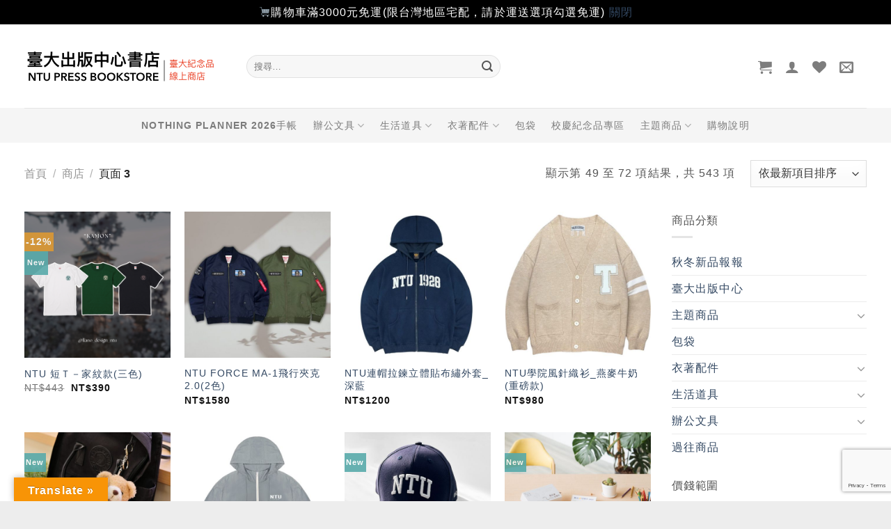

--- FILE ---
content_type: text/html; charset=utf-8
request_url: https://www.google.com/recaptcha/api2/anchor?ar=1&k=6LcrDMUUAAAAAHwmroQqi4ImeariLTlVILyzTkXB&co=aHR0cHM6Ly9zaG9wLnByZXNzLm50dS5lZHUudHc6NDQz&hl=en&v=7gg7H51Q-naNfhmCP3_R47ho&size=invisible&anchor-ms=20000&execute-ms=15000&cb=7ufx28t5fy2l
body_size: 49052
content:
<!DOCTYPE HTML><html dir="ltr" lang="en"><head><meta http-equiv="Content-Type" content="text/html; charset=UTF-8">
<meta http-equiv="X-UA-Compatible" content="IE=edge">
<title>reCAPTCHA</title>
<style type="text/css">
/* cyrillic-ext */
@font-face {
  font-family: 'Roboto';
  font-style: normal;
  font-weight: 400;
  font-stretch: 100%;
  src: url(//fonts.gstatic.com/s/roboto/v48/KFO7CnqEu92Fr1ME7kSn66aGLdTylUAMa3GUBHMdazTgWw.woff2) format('woff2');
  unicode-range: U+0460-052F, U+1C80-1C8A, U+20B4, U+2DE0-2DFF, U+A640-A69F, U+FE2E-FE2F;
}
/* cyrillic */
@font-face {
  font-family: 'Roboto';
  font-style: normal;
  font-weight: 400;
  font-stretch: 100%;
  src: url(//fonts.gstatic.com/s/roboto/v48/KFO7CnqEu92Fr1ME7kSn66aGLdTylUAMa3iUBHMdazTgWw.woff2) format('woff2');
  unicode-range: U+0301, U+0400-045F, U+0490-0491, U+04B0-04B1, U+2116;
}
/* greek-ext */
@font-face {
  font-family: 'Roboto';
  font-style: normal;
  font-weight: 400;
  font-stretch: 100%;
  src: url(//fonts.gstatic.com/s/roboto/v48/KFO7CnqEu92Fr1ME7kSn66aGLdTylUAMa3CUBHMdazTgWw.woff2) format('woff2');
  unicode-range: U+1F00-1FFF;
}
/* greek */
@font-face {
  font-family: 'Roboto';
  font-style: normal;
  font-weight: 400;
  font-stretch: 100%;
  src: url(//fonts.gstatic.com/s/roboto/v48/KFO7CnqEu92Fr1ME7kSn66aGLdTylUAMa3-UBHMdazTgWw.woff2) format('woff2');
  unicode-range: U+0370-0377, U+037A-037F, U+0384-038A, U+038C, U+038E-03A1, U+03A3-03FF;
}
/* math */
@font-face {
  font-family: 'Roboto';
  font-style: normal;
  font-weight: 400;
  font-stretch: 100%;
  src: url(//fonts.gstatic.com/s/roboto/v48/KFO7CnqEu92Fr1ME7kSn66aGLdTylUAMawCUBHMdazTgWw.woff2) format('woff2');
  unicode-range: U+0302-0303, U+0305, U+0307-0308, U+0310, U+0312, U+0315, U+031A, U+0326-0327, U+032C, U+032F-0330, U+0332-0333, U+0338, U+033A, U+0346, U+034D, U+0391-03A1, U+03A3-03A9, U+03B1-03C9, U+03D1, U+03D5-03D6, U+03F0-03F1, U+03F4-03F5, U+2016-2017, U+2034-2038, U+203C, U+2040, U+2043, U+2047, U+2050, U+2057, U+205F, U+2070-2071, U+2074-208E, U+2090-209C, U+20D0-20DC, U+20E1, U+20E5-20EF, U+2100-2112, U+2114-2115, U+2117-2121, U+2123-214F, U+2190, U+2192, U+2194-21AE, U+21B0-21E5, U+21F1-21F2, U+21F4-2211, U+2213-2214, U+2216-22FF, U+2308-230B, U+2310, U+2319, U+231C-2321, U+2336-237A, U+237C, U+2395, U+239B-23B7, U+23D0, U+23DC-23E1, U+2474-2475, U+25AF, U+25B3, U+25B7, U+25BD, U+25C1, U+25CA, U+25CC, U+25FB, U+266D-266F, U+27C0-27FF, U+2900-2AFF, U+2B0E-2B11, U+2B30-2B4C, U+2BFE, U+3030, U+FF5B, U+FF5D, U+1D400-1D7FF, U+1EE00-1EEFF;
}
/* symbols */
@font-face {
  font-family: 'Roboto';
  font-style: normal;
  font-weight: 400;
  font-stretch: 100%;
  src: url(//fonts.gstatic.com/s/roboto/v48/KFO7CnqEu92Fr1ME7kSn66aGLdTylUAMaxKUBHMdazTgWw.woff2) format('woff2');
  unicode-range: U+0001-000C, U+000E-001F, U+007F-009F, U+20DD-20E0, U+20E2-20E4, U+2150-218F, U+2190, U+2192, U+2194-2199, U+21AF, U+21E6-21F0, U+21F3, U+2218-2219, U+2299, U+22C4-22C6, U+2300-243F, U+2440-244A, U+2460-24FF, U+25A0-27BF, U+2800-28FF, U+2921-2922, U+2981, U+29BF, U+29EB, U+2B00-2BFF, U+4DC0-4DFF, U+FFF9-FFFB, U+10140-1018E, U+10190-1019C, U+101A0, U+101D0-101FD, U+102E0-102FB, U+10E60-10E7E, U+1D2C0-1D2D3, U+1D2E0-1D37F, U+1F000-1F0FF, U+1F100-1F1AD, U+1F1E6-1F1FF, U+1F30D-1F30F, U+1F315, U+1F31C, U+1F31E, U+1F320-1F32C, U+1F336, U+1F378, U+1F37D, U+1F382, U+1F393-1F39F, U+1F3A7-1F3A8, U+1F3AC-1F3AF, U+1F3C2, U+1F3C4-1F3C6, U+1F3CA-1F3CE, U+1F3D4-1F3E0, U+1F3ED, U+1F3F1-1F3F3, U+1F3F5-1F3F7, U+1F408, U+1F415, U+1F41F, U+1F426, U+1F43F, U+1F441-1F442, U+1F444, U+1F446-1F449, U+1F44C-1F44E, U+1F453, U+1F46A, U+1F47D, U+1F4A3, U+1F4B0, U+1F4B3, U+1F4B9, U+1F4BB, U+1F4BF, U+1F4C8-1F4CB, U+1F4D6, U+1F4DA, U+1F4DF, U+1F4E3-1F4E6, U+1F4EA-1F4ED, U+1F4F7, U+1F4F9-1F4FB, U+1F4FD-1F4FE, U+1F503, U+1F507-1F50B, U+1F50D, U+1F512-1F513, U+1F53E-1F54A, U+1F54F-1F5FA, U+1F610, U+1F650-1F67F, U+1F687, U+1F68D, U+1F691, U+1F694, U+1F698, U+1F6AD, U+1F6B2, U+1F6B9-1F6BA, U+1F6BC, U+1F6C6-1F6CF, U+1F6D3-1F6D7, U+1F6E0-1F6EA, U+1F6F0-1F6F3, U+1F6F7-1F6FC, U+1F700-1F7FF, U+1F800-1F80B, U+1F810-1F847, U+1F850-1F859, U+1F860-1F887, U+1F890-1F8AD, U+1F8B0-1F8BB, U+1F8C0-1F8C1, U+1F900-1F90B, U+1F93B, U+1F946, U+1F984, U+1F996, U+1F9E9, U+1FA00-1FA6F, U+1FA70-1FA7C, U+1FA80-1FA89, U+1FA8F-1FAC6, U+1FACE-1FADC, U+1FADF-1FAE9, U+1FAF0-1FAF8, U+1FB00-1FBFF;
}
/* vietnamese */
@font-face {
  font-family: 'Roboto';
  font-style: normal;
  font-weight: 400;
  font-stretch: 100%;
  src: url(//fonts.gstatic.com/s/roboto/v48/KFO7CnqEu92Fr1ME7kSn66aGLdTylUAMa3OUBHMdazTgWw.woff2) format('woff2');
  unicode-range: U+0102-0103, U+0110-0111, U+0128-0129, U+0168-0169, U+01A0-01A1, U+01AF-01B0, U+0300-0301, U+0303-0304, U+0308-0309, U+0323, U+0329, U+1EA0-1EF9, U+20AB;
}
/* latin-ext */
@font-face {
  font-family: 'Roboto';
  font-style: normal;
  font-weight: 400;
  font-stretch: 100%;
  src: url(//fonts.gstatic.com/s/roboto/v48/KFO7CnqEu92Fr1ME7kSn66aGLdTylUAMa3KUBHMdazTgWw.woff2) format('woff2');
  unicode-range: U+0100-02BA, U+02BD-02C5, U+02C7-02CC, U+02CE-02D7, U+02DD-02FF, U+0304, U+0308, U+0329, U+1D00-1DBF, U+1E00-1E9F, U+1EF2-1EFF, U+2020, U+20A0-20AB, U+20AD-20C0, U+2113, U+2C60-2C7F, U+A720-A7FF;
}
/* latin */
@font-face {
  font-family: 'Roboto';
  font-style: normal;
  font-weight: 400;
  font-stretch: 100%;
  src: url(//fonts.gstatic.com/s/roboto/v48/KFO7CnqEu92Fr1ME7kSn66aGLdTylUAMa3yUBHMdazQ.woff2) format('woff2');
  unicode-range: U+0000-00FF, U+0131, U+0152-0153, U+02BB-02BC, U+02C6, U+02DA, U+02DC, U+0304, U+0308, U+0329, U+2000-206F, U+20AC, U+2122, U+2191, U+2193, U+2212, U+2215, U+FEFF, U+FFFD;
}
/* cyrillic-ext */
@font-face {
  font-family: 'Roboto';
  font-style: normal;
  font-weight: 500;
  font-stretch: 100%;
  src: url(//fonts.gstatic.com/s/roboto/v48/KFO7CnqEu92Fr1ME7kSn66aGLdTylUAMa3GUBHMdazTgWw.woff2) format('woff2');
  unicode-range: U+0460-052F, U+1C80-1C8A, U+20B4, U+2DE0-2DFF, U+A640-A69F, U+FE2E-FE2F;
}
/* cyrillic */
@font-face {
  font-family: 'Roboto';
  font-style: normal;
  font-weight: 500;
  font-stretch: 100%;
  src: url(//fonts.gstatic.com/s/roboto/v48/KFO7CnqEu92Fr1ME7kSn66aGLdTylUAMa3iUBHMdazTgWw.woff2) format('woff2');
  unicode-range: U+0301, U+0400-045F, U+0490-0491, U+04B0-04B1, U+2116;
}
/* greek-ext */
@font-face {
  font-family: 'Roboto';
  font-style: normal;
  font-weight: 500;
  font-stretch: 100%;
  src: url(//fonts.gstatic.com/s/roboto/v48/KFO7CnqEu92Fr1ME7kSn66aGLdTylUAMa3CUBHMdazTgWw.woff2) format('woff2');
  unicode-range: U+1F00-1FFF;
}
/* greek */
@font-face {
  font-family: 'Roboto';
  font-style: normal;
  font-weight: 500;
  font-stretch: 100%;
  src: url(//fonts.gstatic.com/s/roboto/v48/KFO7CnqEu92Fr1ME7kSn66aGLdTylUAMa3-UBHMdazTgWw.woff2) format('woff2');
  unicode-range: U+0370-0377, U+037A-037F, U+0384-038A, U+038C, U+038E-03A1, U+03A3-03FF;
}
/* math */
@font-face {
  font-family: 'Roboto';
  font-style: normal;
  font-weight: 500;
  font-stretch: 100%;
  src: url(//fonts.gstatic.com/s/roboto/v48/KFO7CnqEu92Fr1ME7kSn66aGLdTylUAMawCUBHMdazTgWw.woff2) format('woff2');
  unicode-range: U+0302-0303, U+0305, U+0307-0308, U+0310, U+0312, U+0315, U+031A, U+0326-0327, U+032C, U+032F-0330, U+0332-0333, U+0338, U+033A, U+0346, U+034D, U+0391-03A1, U+03A3-03A9, U+03B1-03C9, U+03D1, U+03D5-03D6, U+03F0-03F1, U+03F4-03F5, U+2016-2017, U+2034-2038, U+203C, U+2040, U+2043, U+2047, U+2050, U+2057, U+205F, U+2070-2071, U+2074-208E, U+2090-209C, U+20D0-20DC, U+20E1, U+20E5-20EF, U+2100-2112, U+2114-2115, U+2117-2121, U+2123-214F, U+2190, U+2192, U+2194-21AE, U+21B0-21E5, U+21F1-21F2, U+21F4-2211, U+2213-2214, U+2216-22FF, U+2308-230B, U+2310, U+2319, U+231C-2321, U+2336-237A, U+237C, U+2395, U+239B-23B7, U+23D0, U+23DC-23E1, U+2474-2475, U+25AF, U+25B3, U+25B7, U+25BD, U+25C1, U+25CA, U+25CC, U+25FB, U+266D-266F, U+27C0-27FF, U+2900-2AFF, U+2B0E-2B11, U+2B30-2B4C, U+2BFE, U+3030, U+FF5B, U+FF5D, U+1D400-1D7FF, U+1EE00-1EEFF;
}
/* symbols */
@font-face {
  font-family: 'Roboto';
  font-style: normal;
  font-weight: 500;
  font-stretch: 100%;
  src: url(//fonts.gstatic.com/s/roboto/v48/KFO7CnqEu92Fr1ME7kSn66aGLdTylUAMaxKUBHMdazTgWw.woff2) format('woff2');
  unicode-range: U+0001-000C, U+000E-001F, U+007F-009F, U+20DD-20E0, U+20E2-20E4, U+2150-218F, U+2190, U+2192, U+2194-2199, U+21AF, U+21E6-21F0, U+21F3, U+2218-2219, U+2299, U+22C4-22C6, U+2300-243F, U+2440-244A, U+2460-24FF, U+25A0-27BF, U+2800-28FF, U+2921-2922, U+2981, U+29BF, U+29EB, U+2B00-2BFF, U+4DC0-4DFF, U+FFF9-FFFB, U+10140-1018E, U+10190-1019C, U+101A0, U+101D0-101FD, U+102E0-102FB, U+10E60-10E7E, U+1D2C0-1D2D3, U+1D2E0-1D37F, U+1F000-1F0FF, U+1F100-1F1AD, U+1F1E6-1F1FF, U+1F30D-1F30F, U+1F315, U+1F31C, U+1F31E, U+1F320-1F32C, U+1F336, U+1F378, U+1F37D, U+1F382, U+1F393-1F39F, U+1F3A7-1F3A8, U+1F3AC-1F3AF, U+1F3C2, U+1F3C4-1F3C6, U+1F3CA-1F3CE, U+1F3D4-1F3E0, U+1F3ED, U+1F3F1-1F3F3, U+1F3F5-1F3F7, U+1F408, U+1F415, U+1F41F, U+1F426, U+1F43F, U+1F441-1F442, U+1F444, U+1F446-1F449, U+1F44C-1F44E, U+1F453, U+1F46A, U+1F47D, U+1F4A3, U+1F4B0, U+1F4B3, U+1F4B9, U+1F4BB, U+1F4BF, U+1F4C8-1F4CB, U+1F4D6, U+1F4DA, U+1F4DF, U+1F4E3-1F4E6, U+1F4EA-1F4ED, U+1F4F7, U+1F4F9-1F4FB, U+1F4FD-1F4FE, U+1F503, U+1F507-1F50B, U+1F50D, U+1F512-1F513, U+1F53E-1F54A, U+1F54F-1F5FA, U+1F610, U+1F650-1F67F, U+1F687, U+1F68D, U+1F691, U+1F694, U+1F698, U+1F6AD, U+1F6B2, U+1F6B9-1F6BA, U+1F6BC, U+1F6C6-1F6CF, U+1F6D3-1F6D7, U+1F6E0-1F6EA, U+1F6F0-1F6F3, U+1F6F7-1F6FC, U+1F700-1F7FF, U+1F800-1F80B, U+1F810-1F847, U+1F850-1F859, U+1F860-1F887, U+1F890-1F8AD, U+1F8B0-1F8BB, U+1F8C0-1F8C1, U+1F900-1F90B, U+1F93B, U+1F946, U+1F984, U+1F996, U+1F9E9, U+1FA00-1FA6F, U+1FA70-1FA7C, U+1FA80-1FA89, U+1FA8F-1FAC6, U+1FACE-1FADC, U+1FADF-1FAE9, U+1FAF0-1FAF8, U+1FB00-1FBFF;
}
/* vietnamese */
@font-face {
  font-family: 'Roboto';
  font-style: normal;
  font-weight: 500;
  font-stretch: 100%;
  src: url(//fonts.gstatic.com/s/roboto/v48/KFO7CnqEu92Fr1ME7kSn66aGLdTylUAMa3OUBHMdazTgWw.woff2) format('woff2');
  unicode-range: U+0102-0103, U+0110-0111, U+0128-0129, U+0168-0169, U+01A0-01A1, U+01AF-01B0, U+0300-0301, U+0303-0304, U+0308-0309, U+0323, U+0329, U+1EA0-1EF9, U+20AB;
}
/* latin-ext */
@font-face {
  font-family: 'Roboto';
  font-style: normal;
  font-weight: 500;
  font-stretch: 100%;
  src: url(//fonts.gstatic.com/s/roboto/v48/KFO7CnqEu92Fr1ME7kSn66aGLdTylUAMa3KUBHMdazTgWw.woff2) format('woff2');
  unicode-range: U+0100-02BA, U+02BD-02C5, U+02C7-02CC, U+02CE-02D7, U+02DD-02FF, U+0304, U+0308, U+0329, U+1D00-1DBF, U+1E00-1E9F, U+1EF2-1EFF, U+2020, U+20A0-20AB, U+20AD-20C0, U+2113, U+2C60-2C7F, U+A720-A7FF;
}
/* latin */
@font-face {
  font-family: 'Roboto';
  font-style: normal;
  font-weight: 500;
  font-stretch: 100%;
  src: url(//fonts.gstatic.com/s/roboto/v48/KFO7CnqEu92Fr1ME7kSn66aGLdTylUAMa3yUBHMdazQ.woff2) format('woff2');
  unicode-range: U+0000-00FF, U+0131, U+0152-0153, U+02BB-02BC, U+02C6, U+02DA, U+02DC, U+0304, U+0308, U+0329, U+2000-206F, U+20AC, U+2122, U+2191, U+2193, U+2212, U+2215, U+FEFF, U+FFFD;
}
/* cyrillic-ext */
@font-face {
  font-family: 'Roboto';
  font-style: normal;
  font-weight: 900;
  font-stretch: 100%;
  src: url(//fonts.gstatic.com/s/roboto/v48/KFO7CnqEu92Fr1ME7kSn66aGLdTylUAMa3GUBHMdazTgWw.woff2) format('woff2');
  unicode-range: U+0460-052F, U+1C80-1C8A, U+20B4, U+2DE0-2DFF, U+A640-A69F, U+FE2E-FE2F;
}
/* cyrillic */
@font-face {
  font-family: 'Roboto';
  font-style: normal;
  font-weight: 900;
  font-stretch: 100%;
  src: url(//fonts.gstatic.com/s/roboto/v48/KFO7CnqEu92Fr1ME7kSn66aGLdTylUAMa3iUBHMdazTgWw.woff2) format('woff2');
  unicode-range: U+0301, U+0400-045F, U+0490-0491, U+04B0-04B1, U+2116;
}
/* greek-ext */
@font-face {
  font-family: 'Roboto';
  font-style: normal;
  font-weight: 900;
  font-stretch: 100%;
  src: url(//fonts.gstatic.com/s/roboto/v48/KFO7CnqEu92Fr1ME7kSn66aGLdTylUAMa3CUBHMdazTgWw.woff2) format('woff2');
  unicode-range: U+1F00-1FFF;
}
/* greek */
@font-face {
  font-family: 'Roboto';
  font-style: normal;
  font-weight: 900;
  font-stretch: 100%;
  src: url(//fonts.gstatic.com/s/roboto/v48/KFO7CnqEu92Fr1ME7kSn66aGLdTylUAMa3-UBHMdazTgWw.woff2) format('woff2');
  unicode-range: U+0370-0377, U+037A-037F, U+0384-038A, U+038C, U+038E-03A1, U+03A3-03FF;
}
/* math */
@font-face {
  font-family: 'Roboto';
  font-style: normal;
  font-weight: 900;
  font-stretch: 100%;
  src: url(//fonts.gstatic.com/s/roboto/v48/KFO7CnqEu92Fr1ME7kSn66aGLdTylUAMawCUBHMdazTgWw.woff2) format('woff2');
  unicode-range: U+0302-0303, U+0305, U+0307-0308, U+0310, U+0312, U+0315, U+031A, U+0326-0327, U+032C, U+032F-0330, U+0332-0333, U+0338, U+033A, U+0346, U+034D, U+0391-03A1, U+03A3-03A9, U+03B1-03C9, U+03D1, U+03D5-03D6, U+03F0-03F1, U+03F4-03F5, U+2016-2017, U+2034-2038, U+203C, U+2040, U+2043, U+2047, U+2050, U+2057, U+205F, U+2070-2071, U+2074-208E, U+2090-209C, U+20D0-20DC, U+20E1, U+20E5-20EF, U+2100-2112, U+2114-2115, U+2117-2121, U+2123-214F, U+2190, U+2192, U+2194-21AE, U+21B0-21E5, U+21F1-21F2, U+21F4-2211, U+2213-2214, U+2216-22FF, U+2308-230B, U+2310, U+2319, U+231C-2321, U+2336-237A, U+237C, U+2395, U+239B-23B7, U+23D0, U+23DC-23E1, U+2474-2475, U+25AF, U+25B3, U+25B7, U+25BD, U+25C1, U+25CA, U+25CC, U+25FB, U+266D-266F, U+27C0-27FF, U+2900-2AFF, U+2B0E-2B11, U+2B30-2B4C, U+2BFE, U+3030, U+FF5B, U+FF5D, U+1D400-1D7FF, U+1EE00-1EEFF;
}
/* symbols */
@font-face {
  font-family: 'Roboto';
  font-style: normal;
  font-weight: 900;
  font-stretch: 100%;
  src: url(//fonts.gstatic.com/s/roboto/v48/KFO7CnqEu92Fr1ME7kSn66aGLdTylUAMaxKUBHMdazTgWw.woff2) format('woff2');
  unicode-range: U+0001-000C, U+000E-001F, U+007F-009F, U+20DD-20E0, U+20E2-20E4, U+2150-218F, U+2190, U+2192, U+2194-2199, U+21AF, U+21E6-21F0, U+21F3, U+2218-2219, U+2299, U+22C4-22C6, U+2300-243F, U+2440-244A, U+2460-24FF, U+25A0-27BF, U+2800-28FF, U+2921-2922, U+2981, U+29BF, U+29EB, U+2B00-2BFF, U+4DC0-4DFF, U+FFF9-FFFB, U+10140-1018E, U+10190-1019C, U+101A0, U+101D0-101FD, U+102E0-102FB, U+10E60-10E7E, U+1D2C0-1D2D3, U+1D2E0-1D37F, U+1F000-1F0FF, U+1F100-1F1AD, U+1F1E6-1F1FF, U+1F30D-1F30F, U+1F315, U+1F31C, U+1F31E, U+1F320-1F32C, U+1F336, U+1F378, U+1F37D, U+1F382, U+1F393-1F39F, U+1F3A7-1F3A8, U+1F3AC-1F3AF, U+1F3C2, U+1F3C4-1F3C6, U+1F3CA-1F3CE, U+1F3D4-1F3E0, U+1F3ED, U+1F3F1-1F3F3, U+1F3F5-1F3F7, U+1F408, U+1F415, U+1F41F, U+1F426, U+1F43F, U+1F441-1F442, U+1F444, U+1F446-1F449, U+1F44C-1F44E, U+1F453, U+1F46A, U+1F47D, U+1F4A3, U+1F4B0, U+1F4B3, U+1F4B9, U+1F4BB, U+1F4BF, U+1F4C8-1F4CB, U+1F4D6, U+1F4DA, U+1F4DF, U+1F4E3-1F4E6, U+1F4EA-1F4ED, U+1F4F7, U+1F4F9-1F4FB, U+1F4FD-1F4FE, U+1F503, U+1F507-1F50B, U+1F50D, U+1F512-1F513, U+1F53E-1F54A, U+1F54F-1F5FA, U+1F610, U+1F650-1F67F, U+1F687, U+1F68D, U+1F691, U+1F694, U+1F698, U+1F6AD, U+1F6B2, U+1F6B9-1F6BA, U+1F6BC, U+1F6C6-1F6CF, U+1F6D3-1F6D7, U+1F6E0-1F6EA, U+1F6F0-1F6F3, U+1F6F7-1F6FC, U+1F700-1F7FF, U+1F800-1F80B, U+1F810-1F847, U+1F850-1F859, U+1F860-1F887, U+1F890-1F8AD, U+1F8B0-1F8BB, U+1F8C0-1F8C1, U+1F900-1F90B, U+1F93B, U+1F946, U+1F984, U+1F996, U+1F9E9, U+1FA00-1FA6F, U+1FA70-1FA7C, U+1FA80-1FA89, U+1FA8F-1FAC6, U+1FACE-1FADC, U+1FADF-1FAE9, U+1FAF0-1FAF8, U+1FB00-1FBFF;
}
/* vietnamese */
@font-face {
  font-family: 'Roboto';
  font-style: normal;
  font-weight: 900;
  font-stretch: 100%;
  src: url(//fonts.gstatic.com/s/roboto/v48/KFO7CnqEu92Fr1ME7kSn66aGLdTylUAMa3OUBHMdazTgWw.woff2) format('woff2');
  unicode-range: U+0102-0103, U+0110-0111, U+0128-0129, U+0168-0169, U+01A0-01A1, U+01AF-01B0, U+0300-0301, U+0303-0304, U+0308-0309, U+0323, U+0329, U+1EA0-1EF9, U+20AB;
}
/* latin-ext */
@font-face {
  font-family: 'Roboto';
  font-style: normal;
  font-weight: 900;
  font-stretch: 100%;
  src: url(//fonts.gstatic.com/s/roboto/v48/KFO7CnqEu92Fr1ME7kSn66aGLdTylUAMa3KUBHMdazTgWw.woff2) format('woff2');
  unicode-range: U+0100-02BA, U+02BD-02C5, U+02C7-02CC, U+02CE-02D7, U+02DD-02FF, U+0304, U+0308, U+0329, U+1D00-1DBF, U+1E00-1E9F, U+1EF2-1EFF, U+2020, U+20A0-20AB, U+20AD-20C0, U+2113, U+2C60-2C7F, U+A720-A7FF;
}
/* latin */
@font-face {
  font-family: 'Roboto';
  font-style: normal;
  font-weight: 900;
  font-stretch: 100%;
  src: url(//fonts.gstatic.com/s/roboto/v48/KFO7CnqEu92Fr1ME7kSn66aGLdTylUAMa3yUBHMdazQ.woff2) format('woff2');
  unicode-range: U+0000-00FF, U+0131, U+0152-0153, U+02BB-02BC, U+02C6, U+02DA, U+02DC, U+0304, U+0308, U+0329, U+2000-206F, U+20AC, U+2122, U+2191, U+2193, U+2212, U+2215, U+FEFF, U+FFFD;
}

</style>
<link rel="stylesheet" type="text/css" href="https://www.gstatic.com/recaptcha/releases/7gg7H51Q-naNfhmCP3_R47ho/styles__ltr.css">
<script nonce="vBo9ZyOjfQgNXyMx9PCeXA" type="text/javascript">window['__recaptcha_api'] = 'https://www.google.com/recaptcha/api2/';</script>
<script type="text/javascript" src="https://www.gstatic.com/recaptcha/releases/7gg7H51Q-naNfhmCP3_R47ho/recaptcha__en.js" nonce="vBo9ZyOjfQgNXyMx9PCeXA">
      
    </script></head>
<body><div id="rc-anchor-alert" class="rc-anchor-alert"></div>
<input type="hidden" id="recaptcha-token" value="[base64]">
<script type="text/javascript" nonce="vBo9ZyOjfQgNXyMx9PCeXA">
      recaptcha.anchor.Main.init("[\x22ainput\x22,[\x22bgdata\x22,\x22\x22,\[base64]/[base64]/bmV3IFpbdF0obVswXSk6Sz09Mj9uZXcgWlt0XShtWzBdLG1bMV0pOks9PTM/bmV3IFpbdF0obVswXSxtWzFdLG1bMl0pOks9PTQ/[base64]/[base64]/[base64]/[base64]/[base64]/[base64]/[base64]/[base64]/[base64]/[base64]/[base64]/[base64]/[base64]/[base64]\\u003d\\u003d\x22,\[base64]\\u003d\x22,\x22woHChVjDt8Kqf0/CusO7cx/DhsOZRAs4wpJ/wrsuwrzCkkvDucOYw5EsdsOCLcONPsKdaMOtTMOkdsKlB8KNwoEAwoIHwqAAwo58SMKLcWHCoMKCZAs4XREmAsOTbcKiH8Kxwp9pUHLCtH/[base64]/DvUzCksKowp3DuAVUK0/DvMOofGMdCsKhXxoewo3DjyHCn8K9PmvCr8OeO8OJw5zCqMOxw5fDncKawrXClERiwp8/L8KKw5wFwrlxwqjCognDgsO0bi7Ck8O1a37DpMOabXJ0HsOIR8KIwo/CvMOlw5bDoV4cFlDDscKswrVkwovDlkvCucKuw6PDn8OJwrM4w4jDoMKKSR3DvRhQNz/DuiJqw4RBNmDDvSvCrcK/TyHDtMK6wpoHIR9JG8OYF8KXw43DmcKbwpfCpkUhSFLCgMOBD8KfwoZhX2LCjcK9wp/DoxE5SgjDrMOPcsKdwp7CnxVewrtiwpDCoMOhS8Oyw5/CiVXChyEPw7/DvAxDwrXDocKvwrXCvsKkWsOVwqHCvlTCo3bCq3F0w7jDgGrCvcKYDGYMZcOUw4DDlhxJJRHDosOaDMKUwqzDozTDsMOMNcOED0ZbVcOXW8OUfCcUesOMIsKtwqXCmMKMwrHDsxRIw4dZw7/DgsOzDMKPW8KiA8OeF8OZQ8Krw73DmXPCkmPDiWB+KcK9w4LCg8O2woDDtcKgcsOmwrfDp0M2EirClh/DlQNHD8KMw4bDuSHDuWY8JcORwrtvwoRoQinCoW8pQ8KkwrnCm8Ouw7l+a8KRNsKcw6x0wrghwrHDgsK6wrkdTEbCr8K4wpsFwqcCO8OuUMKhw5/DhTU7Y8OlLcKyw7zDpsOlVC9dw6fDnQzDmTvCjQNvGlMsNyLDn8O6IiATwoXCjlPCm2jClMKCwprDmcKTcy/[base64]/w504wp7CnAPDpsK8Lgh8wr/DlArCiTHCgHTDp1LDiQ/CpsO5woVxTsOha2FzJ8KGecKNHyloHCjCpgHDi8Oqw73CnCJkwoIyQWIhw5gIwrp/[base64]/wrHDkxLDosKBwonCjMKDwq4JBRPCg8OMADIPUcKNwpg/w58+wo/Cl1hcwop/wrHCgBA0T2AoN0jCtsOaV8KDVikhw4ZAQcOlwpMuZcKOwqMPw4XCkH84fcOZDVhsZcOgcmDDllXCs8OaNRfDoDJ5wpR2CAoDw6fClgzCrnR0FEIgw5bDjXFowq9ywqlRwqZkB8Onw4fCtSTCqMOew4LCsMOfw5BTf8OCwrcrw7gxwo8eXcO/IsO2wrzDuMKyw6jDg0PCrsOiw4XDqMK9w69+SWgOwpbCiknDhcKZWXp/f8KpTBBBw7PDhsOxwoXDqzRfwoY7w51pwqvCvMKcGWgNw5DDkMO+f8Ouw5dcCCPCosOzMgcaw7BSbsKpwpXDjjjCjFPCqsOhGgnDjMO5w7HDpsOaQnTDlcOsw6IcImjDlsKkw4R6wpnDk1xlUyTDhHPDp8KIKV/CucOZK31QYcOuKcOWeMOxwpM2wq/DhTomf8OVOMOzGcKOEMOmXCHCpUrCvGvDqcKNJcO2HMK0w7k+WcKNcMOVwrkNwoY0L08XRsOnTzfCl8KcwpLDo8OUw4LDp8OpHcKgUcKRdsOtYMOkwrZ2wqTDiQDCkG9fcVXChcKsWW3DjQAmdE/DomEhwos6N8KNe2bCmABlwpQCwqrClz/Dr8ONw6dQw4wDw6YSUTrDucOgwpNncGJlwrLChBrCh8OdAsOFccObwpzCpi1WMiVcWTPCo3PDmgvDiEfDkEMbWSAHSMK8AxDCpG3CpXzDlsKtw7XDksO/NMKVwrY+LMOmHcO/wqvCqE3CpThbNMKuwqs6KV93bksgB8OpeUTDp8Orw5kRw6d7wpFpHQXDuA7CtMOhw7/Cl1Y8w57CvGRXw7vCiQTDtQYIIRnDu8Kqw5TCn8KRwoxHw6vDtj3Ch8OAw7DCn1zCrjDCgMOQeiVGCcOIwrd/wqvDqVJgw6t4wo1WLcO0w6IbXwDCrsK2wpVLwog8RcOtPcKDwohVwrkyw5d2wrHCkC7DncOUSDTDnClNwr7DssKYw7V6KgLDlsKYw4d0woxVbg/CnXErw5rDinQIwpAaw77CkinDpcKSRxcAwrUawqZpGMOWw68Gw57DgsO9UwgwTxlfTjBdFm3DjsKIPiRswpTDqcOJwpHCkMOqw4Y5wr/CmsOzw7PCg8O7IjAqwqRHI8KWw5nDjh/DisOCw4AGwoVfI8OVJMKiSkDCvsKrwrfDn2MNQxw/[base64]/[base64]/Ch8O1f8KLf8KvGzYfwq9IHlJawqsRwrbCr8OAwrNbcnbDtMOMwr7ClBvDicOowqNPesKhwrRgHMKfdD/CpBNHwqxhbRjDuSPCjA/Cs8O3EsObBWjCvcOQwrzDj3h9w4bCj8O7wrXCuMOjX8KMKU5wNMKrw6A6DDjCpAbCp1LDr8K5Glw+wo9XehxUYMKmwojCqcO1alfCsy8sXiRdEUnDoHoFHDjDmlbDl1BXIlnDscO+wpjDqcOCwrvDkXJSw4DCnMKHwr0WFsKpacKow7RGw4F+wo/CtcOTwoxzXH9OW8OPdhYRw6Vuwp5CSBx4ZzrCn2vCi8Kpwr5eOTVNwrbCiMOIw5gGw6vCnsKGwqsRXsKMZVjDigYncnHDoVLDscK8wrpUwrwPAhdUw4TCoBY5BF9DZsKSw47DhwnCk8O+OMOYVhBJXyPCnx3CqsKxw43CpR/DlsKBOsKzwqQww6nCq8KLw4FSSMKkK8Omw43DqXdzPgPDjgLDvH/[base64]/[base64]/Ci8Kxw6IzKgFtw4PDtsKtahZEw7LDvcK/ccKrw4HDmHInSGPCn8KOd8O2w7DCpz3CoMOZw6TDicOde0ZxRMK3wr0Kw53CtMKCwq/DuDbDvcKNwpY7bcOCwo9EB8KVwrFSK8KjJcKpw4JXGsKaFcOmwqLDp1UxwrRAwq4JwoYeFMOgw7Zuw6IWw4V+wr/[base64]/Dq8Ogw4PDpUjChypmw5YSw5RLwo1rw4DDo8KJw67Dt8KQwo4+YjErNlzCscKxwrMDTsOWRUMYwqcww73CuMOwwoZDw6pywo/CpMOHw6XCkMOXw4oFJWfDpk7Chg41w5Mewrhiw4/Dnhw6wq4kbMKOTsO6wqLDrRp2UcKnPsOOwrVHw4dYw5RKwrvDgAIAw7B3LGdtEcOGXMOCwo3DkXY9WMOgHDROf0wOGT0mwr3CvcKPw4cNw7BhUBspa8KTw7x1w4kKwqjCgyd4wq/Cr2MfwrPCkgcNHScaXShYYDJrw4UTVMOsWsOwCE3Dh1vCqcOXw4EWYW7Dglhew6zCvMOWwqXCqMKVw7XDrcKOw5Acw7HDumvClcO1E8OdwoZsw4oDw5hRGMORWEHDpAl2w6nCh8OdYH/Cixlmwr4jFMOXw6HDgFHCgcK7bQnDvMKKAHbDhMOZYRLCvT7Cuns6XMKkw5oMw5fDnRbCs8K9wojDusKmS8Kewr1CworCs8OowpRUw6nCsMKFQsOuw7M7f8OMfyx6w5DDnMKFwoopDl3DqV/[base64]/wpDDo0EBwqDDj8KnBwrCpMKawoTCqVTDlsK2djYqw7NLe8OcwrUbwojDpzDDhG4WccOBw5l/ZsKwPBTCgBQQw6/Cq8OZfsK+wrHCnkTDnsOIJDrCgw3DqMO8DcOuZMO/[base64]/[base64]/[base64]/DjsK5XsKtIk9gSlrDmR3Dt8KfFnV+UzdaC3jCtDlVV1YQw7PCu8KHZMK6HxYxw4DDi3rDvyjCucOqw43CvxI3LMOMwpkQbsK/aiHCoGjCjsKvwqcgwrHDiVDDu8KCGVYrw7zCm8OgOsKUR8O4wozDihDDq24nDGfCr8Ktw6LDmMKFHHHDtcOUwpXCrE9RRGrCksOdMMKWGETDp8O5KcOJOX/Di8OcAsKOaTDDhMK8EsOsw7Mtwq9LwrnCrsKxHsK7w5A/w4dVahPCr8Oxc8KYwqHCt8ObwqNow4zCk8O5Jm8/wqbDqsO/wqp4w5HDnMKNw4sBwonDqmPDhnw1aRJew5RHw6vCmHvCigLCtUh0QEgIbMO4HsOTw6/CqGzDqgPCrMONU3koUcKlXQc/w6ULd0tYw6wRwovCv8KBw4nDmsKGYCJqwo7Cl8Ovw4xPMcKLAATCu8O/w7M5woYmTjnDhcKmIjl4FwfDrDTCtysYw6Mgwp0zEcOUwp9efsOUw5QFUMOcw4AMAEk6aj9swoPDhwQ7byjCqFsKGsKrTRUrK2h9YAxjJcK0w5DCmcKLwrZXwrspMMKzFcO+w7hEwpXDp8K5Kyh/T3rDucOGw6psR8Olw6rCmEZZw6nDgz/[base64]/DsUkyZAfCtMK9w5s2MMOsLyQlPwJgwq5gw4rCj8KRw6jDjDxVw5DCtsOiw7TCqwgrbwd8wp7Cl0FawpwFNsKef8OhAkpvw5PCm8KcTxhsbwHCpsOHYlDCsMOecShrdVw/w5hZdUTDqsKoP8OSwqF4w7vDnsKeeG7CoWF/VHNeJMK9w6nDn0DClcO+w4MhThVuwp1iE8KSbMKswrZhWlgURsKpwpEIQF5XPVTDnR7DhMOwIcOTw5wCwqNVT8OswposbcOSw5sKBm7CisKnWMOrwp7DvcOsw7fDkRDDjsOZwowlGcOQC8OJeh/DmBbCncKQMVXCk8KFOMOKGEvDjMOaDF0xw5/DvsKIJsOQFhrCuC3DsMKIwo3Dv3koVUoNwo8OwqYuw5nCnVnDpMKRwrHDr0ACHjgowp8cVVczeT7CsMObNMKpPW4wGDDDscOcC1HDgMOMR0zCvsO2H8ObwrUXwqA8WCTCmMKvwrbDo8O9w4HDn8K9w4nCoMKAw5zDhsOATcKVZTDCnzHCj8OsVsK/wpcpUHRXLTfCp1I0Kz7Cvjc9wrYzTVYINcKHw4TCvcOlwrDCgjXDriPCsSZceMOwJcK4wptdYUTCmFICw7ZawrzCv2ZDwqXChCjDjn8Pd2zDrjvCjhl4w4FwfMKwMsOSeUTDu8KXw4XCnMKHw7vClcOTGMKuXcOYwoFowoDDhsKbwq4wwr/[base64]/w5YIacONwoB6XMKRwqrChmsQAV5oBiM1OMKFw6bDisOhRMKUw7V7w4XDphjCgDQXw7/CkGfCnMK2wrsdwrPDsnDCuFBLwqQkw4zDkHYxwoYHw5vCk1nCnRpOF0xzZQVPwqHCo8OUFsKrUCIhX8O8w4XCusOPw7LCrMO/woEwLw3DkTohw7AHRMOnwrXDg0/[base64]/w5I9w4DCrEJ4wrLDn8OIFCbDnT3DuGxQwoYYHsKkw5lEwqvCu8O9wpPCrWFGPMK8S8OQaCPChFPCocK7woBFHsOmw4tvFsO7w5l0w7tqCcOMWmPClWjDrcKkLnFKwossAnPCggNLw5/Cm8OIeMONWcOQMcOZw5XDk8Otwrdjw7dJRQzDskRVTEVowqA9b8Kqw5gOwrHDkUISHcOSYi5vQMO3wrTDhBhOwo1nJ3nDhQrCp1HCnmzCuMOMb8KFwoZ+CmRqw5Akw4B5wpljEm/CocOTag3DkzJgM8KXw4/ClxJ3aCjDsgjCjcKCwqgKwpYgNClhU8Knwp9zw5dHw69SSyI1T8Obwrtgw4nDsMOVLMOIU0RjUsOeBAhvUBDDjcO1G8OGBsO3U8OZwr/CpsKJw4www4YPw4TCkEIYeRlUwrjDksKywoxrw70wD3Upw5fDrVjDk8O2fmbCs8O0w4nCpiXDr17DqMKUM8OkZMOWWcKxwpF4wpNYOh7CisORXsOQGSZyScKbZsKFw7jCpsOxw79iZSbCrMO5wrdyEsKawqDDlXPDjxFgwoV/[base64]/wpVEw4kfIsK2w4UHw4/Cn8OKwp1NA3BGCA3DosKnThjDkcKuwqjCosOdw7NAEcOWdy9XVl/[base64]/Chz/Dvh3Cj8OeTHdMZMKuV0zDtUlWe0s0wpDCtcOnDzg5dcK/TcOjw5oHw4XCo8OQw5hXYxgfHwl5O8OkNsOvU8O0WhfCil7CknTCh1xeNh4vwqx4K0bDrWU4NcKWwo0HWcOxw4xYwrV7w7zCr8K3wqbDk2fDomXCih5pw4dJwr3DpsOOw5XChTgcw7zDoU7CvsKfw4s/w7TDpHrCuwhoeGwYCD/CjcKzw6puwqTDlhXDj8OMwp0qw4rDqMKVJ8K/DsO/UxTCqCwEw4fClcOmwrfDqcOdMMOSCgozwqhNG2vDr8OPwrJ4w47DpFnDpDjCi8OaJcOow7VRwo9eYgrDtRzDjVQUahDCiFfDgMKwIS7Dq2R0w6zCjcOtw7vDjUl/[base64]/DpMKzcFTCmcOTw4rChsK1wqhyfsOIwobCplPDoTHCuMO0w7vDk1vDtnF2JWASwqs0N8O1KMKow7pdw7obwpvDk8Kew4Aew6/DtGxcw7MLbsKFDRDDjgt0w6d4wqpZRTvDoRJ8woQOaMOSwq05EMOTwosPw7xZTsK5XG1eH8K3IsKKQlkWwrd3RmvDvcOcVsOtwrrCqV/Dt0HCtsKZw4/DrEIzccOmw7DCu8OoUMOEwqt7wqDDuMOIGcKrR8OXw7TCj8OzOVRBwqUjLcKhMMOYw4zDsMKLPANxbMKqYcOhw6kQwpbDm8O/IcKCc8KWGTbDqcK1wrNPZsKuFQFOO8Osw5xQwqModsOgPsOawo5Cwq8AwobDpMOwRwvDocOowrkxLjvDmcKjMcO2c3TClEnCr8OyZHE4G8KWHcK0ORkHVMOuCcOxdcK3CMObETsaCF43dcOyHRo/NSPCuWo1w5hGfR5ba8OfaE/CmVd2w5B7wqdfW1JPw77CmsKiQkF4wpt8w6Rzw6rDhRbDpUvDmsKpVCDCg07Co8O+GcKiw7QVesKoXhXDoMK1woLCgWvDkibDr14cw7nCnVnCtMKUQ8OVd2RSEy/DqcKWwqBWwqk/w4Fbwo/Do8KLY8Oxe8KAwpIhKVVeCMOLC3Brwp0FMxNbwpcvw7FiT19HEl1Iw6bDiwTCmGbDlsKZwrwkwpnCqB3DgcOrTHDDoGZ/wobCvRNJSh/DoVFiw4jDuW08wqbCncOTw5jDvQvDpR/[base64]/CicK7wqIFMzzCu8KiVMKhEcOxXcKoVnLChSrDtSfDtXI3IHBGWSMGwq1Zw43CgFXDsMKlbzAgGTrChMKEwqUEw4h9EQnCvcOvwrPDhMOaw7/CowrDpMOPw4MtwqbDusKCw7h3SwrClMKRYMKyLMKtQcKXOMKYUsOeWStfMhrCq0vCusOiSXjCjcKlw7HClsOJw5LCuRHCkjwbwqPCsmA2eAHDi2A3wrbCuz/DjBI3IyrDsjwmV8Kiw5spBVfCrcOmKsO/[base64]/[base64]/MUHCkMKDwpHCp8OswqY5DsK8XmrCssKxwrnCulRiN8ODKirDqCXCosOIIDhjw6IETsO9wovChyB+IVg2wovCjCvCjMKrw5HDpWTDg8O5M2jDsWpnwqgGwqnClRPCtMOjwrTCrsKqRHp3E8OKWFwww6zDicOzRzwnw7ocwp/CosKDQFc1HMKXwqQBIMKYEyYzw4nClcOEwoEwVcOIS8Kkwo9pw544ZsOHw6U/w7HCm8O5REfCscKlw6d7wo59w7rCq8K/NQ1eHMOPJsKnOF3DnirChsKXwpECwqhFwpLCnks7dnLCk8KswrjDmsOmw6LCiQ4wGH4sw6AFw5XDpGRfD13Cr0HDmsOYw67CjQPClsOWK2zCsMKLXzPDo8Oiw5MbUsOJw7bCum/Dh8O/GMKBdMOKwoPDokjCisK/ecOQw7zDplRWwpNTesOnw4jDrxsvw4Eawr7CmBnDphgMwp3Cg3HDoV0KVMKuZwjChWokIMKbTygjWcKxS8K7QCbDkifDjcOAV2JGw5xywoQ0XcKXw5LCrMKIaH7CicObw7Egw5AlwoZLfhXCr8OKwpEZwrzCt3/CqSHCp8OyDcKjaQF7Q2JXw67CoCI1w4nDmsKywqjDkQxFcEHCkcOpJcKzw6VlcWpcEcOgNMOQMBpgT1XDi8O5bkdbwoJbwrcAMMKlw6nDmcOXP8ONw4IMaMOEwo/CrX7CriFgIFRRJ8Ovwqosw5JvbH4Rw73DlRPCkcOlKsOkWCTCs8Kjw5EBw7kwc8OJI1zDlkHClMOswrVTbMKLUFUzwo7CgcOaw5lnw7DDkcKqfcOsDjN3wrpqPVFEwow3wpTCrQfClQfCgcKewoHDnsKAcHbDrMK+VGsRw6PDuQhJwqhicwcawpXDmMKSw5bCjsK/[base64]/CjQnCvVFYBQkdwrIqC8KETFQJw7jCnBHDu3XDm8K6B8KVwp0wQ8OGwqDCsH/DgBsAw7XDusK9U1swwrjCjG1tf8KgKHfDmsO4IsOXw58EwowqwoMZw4TDiz/Cg8K1w54lw5DCjsOvw4pUYBXCoSjCucKZw65Iw7TCrlrCosOawoDClwl3f8KQwqBXw7Mew7BFaUHDiyh+TTXDqcKEwr3Dvz5ewrUCw4h1wp3CncOheMK1DHvDgMOSw5nDjsO/CcKrRSPDiQZoZsKJLVRgw63DqE3Dg8O7wrV6FRgOwpcAw5bClcKDwpzDs8KhwqsvPMOOwpIZwonCsMKpMMKlwowAUG7Cnk/CucOBwo7CvDcRwqtBb8OmwoPDicKBe8OKw613w6/CpAYMOiwVBmk7JEHClcOswrVTdm/DpcOtHl/CmnJmwrTDgcOEwq7DisKwYD5wPwNSAVIIRn3DjMO8cSApworDlQvDm8OoOSRIw7InwqxTwofChcOSw55FT0dNIcOzPikQw70lfcKhDirCrcORw7dhwpTDnsOlTcKUwq/CgWHCjHgSwqHCp8KOw5XDmA/Di8OXwp7DusKCAsK7J8KGXsKPwo3DjsOIJsKUw6rCq8KKw4kGABjCt2HDkEsyw4V5IMKWwoJqMMK1w4xyN8OEKMOuwrtbw4ZuZFTCj8OrHWnDhiLDpEPCgMOtI8KHwqsIwr7CnBRZBBInw6FbwqoGSMKzYg3DiyR/XDLDqMOqwpxOfcO9cMKpwrhcfcOqw5s1JXAGw4HDpMKsFwDChcO+w5nCmMKGYCpKw7E/EwdpIgfDuXBuWEd6woHDj1cYT2FTF8OcwqPDrcK0wpDDpH5fHSHCiMOPHcKZHcKaw57CoyFLw5YRa1bDvl06w5PCtxkFw73DlyTCo8O4CMKSw4JNw61Swps/woN+woR0w4rCsjUHF8OMd8OdNw/CmUnCtTg6dGQSwpknw6IXw45+w59rw43CscKubcKjwobCnTlXw7oeworCnQUEwrZHw6rClcOKHhrCvThTfcO7wqp6w5s8w6DCsR3DkcOzw7p7Onh7wpgqw4V/[base64]/XjjDkcOrw6/ClcO5f8OqaWUYwplCdCTChsOhcH3Cq8O2MMK/anLCvsKgKVcnFsOibEbDvcOLaMKzwpjCmgZywrDDkxkHGsK6GcOFb0gPwovDlSt9wqkGD0ktPmMvIMKNdEwpw7UUw7HCrA0rNQnCvSTCr8K0eFwQw69xwrYjAMOsMxFRw5zDkMKBw4Uyw5HDtHDDrsO2fgcRVhI1w7A4eMKfwr/CiVh9w4XDuDokcmDDrsOVw4bDuMO3wrAQwrPDowRSwofCgMO7MMKgw5AfwpzCnXDDncONZXhVG8OWwoAWZH1Aw7MDPVQjEMOuWsOhw7TDtcOQICEWPDEJBMKRw75Awqx/JzvCjj50w4bDtzABw44aw4jCukcUPVnCuMOGw55iO8OuwrDDv13DpsOawqvDgMOTSMKlw6/CgWQQwp9desKdw5zDnsOBMiYew5XDtFjCncObNzjDvsOGwrfDoMOuwqjDsxjDqsK8w6rCsHckHVlRFgBvVcKIf2ZDWxhRdyzCtjHCnWFWw5XDqTcWBsO7w6Y/[base64]/Du8KFMMKcwqPDiVBgCcO/wpRwwoIewoxtT2cGBUApKcKmwpLCsMK6S8OIwqvCkkViw4nClG4UwrNNw6Yww6IjUMOAO8OvwrwPQMOhwrECamBJwr4CFF1Xw5gnPMKkwpXDkRHCl8Kmw6zCpy/[base64]/[base64]/[base64]/DsG00LMOqwqYqTsK5wptBfxwQwqzDtsKVNcK1wqbDu8KhDcOSMgHDkcOiwrRNwrfDvMKgwrnDrMK1Q8OoFwU7w68IacKWQ8OEZgNXwqMtGTvDmXIIDWUtw7fCscKbwoMiwoTDv8OOBxzCkA/Dv8K4OcKpwpnDmVbCjMK4C8OVNMO+f15Cw78ZZMKYK8OBEcKswqnDoCvCuMOCw7sKK8KzIlrDkB9ww4AVFcK4Oy0YYsO/[base64]/DtMKKw5jDtCAcOcKSSsKqw7ZqZF4dwoMpHsOcYMKzXysSZDTCrcKhwqPCrMOGX8Ohw6jCiQgkwr/DosKNf8KbwpBnwoXDqjAjwrDCncOWUcO+EcK0wrPCr8KABsOPwoZNw7nCtMK/by49woLCmnhOw4FfK3JMwrjDqS3CjUfDpMOldATCnsO/ZURwSgEHwoc7BTE7W8O7YXJQMFI5dBdlI8OoE8OxDMOfP8K1wqQzE8OJOcOdXmLDlsOBKyfCtRXDvsO+WcOtAGVxQcKENg7DmsOMQcKmw7pxQcK+NnjCuiEHYcK5w63DlXHDh8O/AwAYWA7ChxAMw5s1dsOpw5vDmjYrw4IawqPCiFzCqAvDumLDjsKYwpJWOsKmHcKYw5lKwpvDmT3Dg8K+w7/DhcO6JsKbdMOEHCwZw6TCqTfCrg7DlBhQwpNewqLCs8Oiw6h2FsKWUcOlw4rDocKpYMKkwrrCjAfCkn3CryPCp2Jxw4N/ccKJw5tJZHsOwrHDinZvWz7DqwnCpMOXMnNPw5PDsSPDiS0fw7d3wrHCg8O0wrxuUMKTAsKlA8KGw5xpw7fCrycfecKfXsOzwojCk8KSwoDDhcOhSsKxwpHCocOFw4/CgMKNw4onwplWbi0bB8KLw7jCmMOABGAHIVQlwp8QODPDqMO7MsOxw7TCvcOEw4XDl8OhBMO4IQvDisKOGcOPHw7Dq8KewqZiwpnCmMO5w7nDgRzCrUHDksKZYSvDlFDDq0l5w4vCksOvw6U6wpLCqcKMU8KZwoTCisKawpMoesKLw6HClhrDn2PDgSLDvj/DiMOvTcKnwqDCn8OJwr/DgcKCwp7CsEzDusORP8OTLUTCqcOIcsKnw5g4XGRIWMKjbsO/XFUldELDhsKQwpLCosOtwoEtw4ICPBfDmWDDr3jDt8O9wqXDuFMTw6RrTBMNw5HDlCHDrgFoK3bDkSsLwojDpEHDo8KawpbCtGjCjcOKw7Y5w784wp4Ywq7Dg8KSwovCth9oTxhPF0QhwobDq8OTwpbCpsKew6bDvWDCv00fQAMoDMKzJmDDnHYdw7XClMKdMsOfw4Z/HsKUworDr8KXwpY9w57DrcOwwqvDkcKtUsKvRA7Cg8K2w7jCmjPDhxjDr8Kow7jDlCldwroQw4hfwqLDocO8ZxhmbwXDtcKIKy/[base64]/DsV3Dpx5oBn/DtcK5wpwobipjw6bDrCwAfT/DhUocMsK9dVZBw4TCgi/CuGg4w6xuwqhmIC/DhcKkB1c7NDpcw7fCuR1uwqHDr8K2QiHCkMKMw6zDtkbDiWTCiMKFwp7CmMOUw6UGd8K/wrrDm0LCsX/CjnvCiz5jw4pywrPDjErDrQwGXsKGW8Kow7wUw5RuTFrCkB5Iwrl+OcO9PC1Ow4oNwot3w5J5w7LCnMKpw53CrcKGwpc+w7F9w5XDtcKFcRDCkcO5FcOHwrVtS8KiciMHw6Mew6jCpcKgbyI/wrZvw7HCn1ZGw5wIBWl/PMKWICPDnMO/wqzDiE3CmFscZmEaEcKdTMKpwqfDpw5gRmXDrsONTsOnc0BLL19Ww5DCk08GHnUdwp/DusO6w4FywrbDjlImaT9Xw73DmyM7wpXDlsOOwo8Ow4lzc3jCksOEKMOqw4cae8Oxw71HMiTDnsOLIsOrbcK2IA7CkUjDnTfDlT3CmMKoLsKKLMODIFfDuxjDjA/DlsO4wrnChcKxw5kUecONw7FdNi/Do1PDnHTDknPDqw9pYFXDl8OVwpHDo8KUw4DCgmNsQyjCj0EhbMKww6TCj8K2wozCvyLDsT0pbWc7AXJjWHfDgHbCt8OcwqzCl8KnCsO3wofDncObP0HDjXDDhVrCicOVOcOdwpnCucK3w5DDj8OiCytDw7llwrXDpQpKwpPDp8KPw68Ow69Rwq3CksKCfD/[base64]/AQPCisO/w7DDklvDqsKBZsKLJMO8BQLCnsK9T8OZOsK1GhzDoR58VwTCrsOfLcKsw5bDmsKldcO4wpc+wrM8w6fDlTxfPAfCo0zDqWBlLcOST8KhacKKL8KQJsKDwp8Kw4bCiA3CrsOMHcOAwrjCti7CvMOsw59TXm4swpo3wpzCn1jCjhLDmz0EbsOMHcONw5N/H8KHw5xyU1TDmXFwwqvDjBXDjHtWYTrDocKINsORM8Kgw5sxw7kpNsOCEUwHwofDrsO4w6/Cs8KaG0QiDsOLRcK+w4DDqcOkC8KsAcKOwq4CEsOYbsOPfMOnP8KfQMOGw5vCu1xuw6JMf8KpKVUnPsKAwqLDiS/CnhZOw7HCpHnCmsKDw7rDjRLCt8OLworDqcK3fsO4DizCuMKUc8KzADlIfXR8XlTCiCZtw4TCoF/DjkLCssOJB8OHX0sIKU/DncKiw4YvGQjCqMO9wrHDoMO9w5s9FMK4wphUY8K7L8OQesOPw6PDqcKSPHHCmBF5P3AbwrcPbMOTWipDRMOMwpDCkcO6wqxmJMO8woDDjW8Fw4PDvsK/w47DvcKywrtWw6fClVjDizHCusKzwobCnMK7wrLCpcOuw5PCsMK5aj0EPsKXwotAwosmFG/ChEHDosK4wrXDrcKUKcODwrfDnsO8HRJ2RQ8KTMK5XsOAw4TCnX3CihgVw4nChcKDw4XDiiLDulfDuRTCt0rClGgNw5sdwqQIw6B2wpLDggUjw4ZPwojClcOBN8Kiw6EOc8Ozw4/DmX7Cp39fR0lyKcOCYxfCgsKkw794XC/[base64]/DvF0OWMOrw5HCm8KuPQzCisONOMOfw559WwfDpCgcw4LDji4Sw65Hw7ZDwr3CkcOkwr/DqCZjwpXDtR1UHcOOeSUCWcOHWWNFwokzw6wYC2jDkFXCq8Kzw71Jwq/[base64]/CnDMKBcK0w4LCuF9sworDnkAew5EBGMK1c8KIVcOKLMKgJcKaJUZowqB7wrnDrlo+TT1GwonCl8KNMTl3wqDDuGYtwpU0w7/DlCPDoBDCujnCmsOZVsKTwqA6wpwqwq8Be8O1wqvCmXIldcORXkfDjlbDrsOnbTnDih9aUWZWHsKQCCxYwosAwp3CtUdJw7jCosKYwpnCrnQNCMKGw4/DjMKXwoYEwoQdAjkSbiHCrxzDlALDp3DClMKhGcKuwrPDkizCnlwvw4o5IcOrNhbClsKyw7jCtcKpBcKdCjxUw6ojw4Yqwr5ywpciEsKwCS1kLhIlO8OjN3/CpMKow4Z7w6nDnD5sw6gowoc9w4BbbGMcGEEGcsOofAvDo0TDocOdBnxtwqLCisOLw4Mmw6vDi0sOEhBow6PCucKiOMOCYMKEw65vbV/ChBLDhXFdwoEpK8OMw7jDoMKZDsK6RV/Ck8OTQsKUAcKfBG3CjMOWw7vCuyjDlQhBwqoxfMOxwqIVw6zCtMOlRkPDncOgwoUnDzBiwqsSYBttw5NFbsKEwpvDucOzOEgPGF3DgsKAw4PCl17CjcOZCcKnCnrCr8O8CULDqw5cC3JodMKMwqnDosKOwr7DpwEtF8KoA37CsGsowq1Twr/CqsK8ISdLOMK7TsO1aRfDiS/DjcOeIXRQR105wqDCjEXCilrCohXDtsOTDcK4B8Kkw4jCvcOqMH9xwp/[base64]/Cg0szw43Dq2PDkMOcwrTDr8KzHsKqW397w5TDoCcoIcKcwo1UwoB1w6puGzIHQMKzw4R3PQhiw45Tw6/DvX53WsOYeRA7O3zCjQPDozhAwrJ/w5fDk8OyCsKuYV14XMO3OsOEwpgNwq1BQRvDqDYiOcKDSnHCnx3Dp8OxwpYFZ8KbdMOtwrxgwoNqw7fDgjcDw5ciwp9SQ8O4dmYvw5TCmsKMLAvDqcOQw5Rtw6pfwoMYLkLDvXPCp1HDjAMGA1V+QsKXNcKRw4wiPADDj8KLwrLDs8KSDFXDn2vCpMOtFsOzLw/CnMKqw7Mjw48BwoHDokIYwrHCkjPCvMKawqlwOAp7w7ENwq/[base64]/CocOJwpDClMOdJ2TDhcKywpIdw57DswPDsWoYwpXDrl0Cwq3CqsODUsK/wpTDscKkKDgcw47CmR83bcKDw44EWsKZw5g0fGFSHcO0TsK8ZkHDlidfwqp/w4DDkcKXwoEdYcOpw4bCkcOkwp3DgXzDkVFiwrPCtsKjwp/ClsOEQcKRwrsJOnNBIsOUw4DChgIEZzPCicOwGHBpwqXCsCNEwosfQsKBIsOUO8OmSksPCsOtwrXCtXYCwqEJHsKYw6EVKHDDicOawoXCocObacO0dU/DonlewpUBw6ZOEgHCh8KCI8OIw6IofsObY2bCg8OHworCiyM1w6R2eMKWwoJJcsKDTGpGw4A9wpXCgsO/wrtdwpgWw6FTY1LCksKswo/CkcORwq4kAsK7w73Cj1AvwpfCpcOuwrTDoQsMC8KCwrw0IgdOBcO4w4nDj8KWwp5AVwRXw4gcw4PCvAHCmzpHfsO1w7bDoQnClsKwVsO0ZsOowrlMwrFpKwcbwprCqmHCs8KaHsOVw6o6w79XD8OqwoBkwr/[base64]/ClkV8w7nDuiXCpk0pasOUwoQQw5fCikhkEzXCkcKtwo01X8Kfw7fDp8KZC8O/woRaJB/CikjDgRpVw4nCr0MUXMKGEFPDtxxnw6l7acKmOsKkKMKJQ0QZwpIAwqdpwq8Gw5Ryw4PDqyk/aVQ7PsK5w55WKcOYwrjDtMO/D8KtwrvDr2JqO8OsKsKdaX/CqQZLwohrw5jClEhzQiZiw4zCiX4BwpZXMcOPY8OCNzspEy5+wrbChSB3wr/ClVnCsnfDlcKjSWvCpmJYWcOhwrRqw4woAMO4NU8oFcOXZcK4w61dw7EdITJnXsOXw4fCg8OCD8KZADHChMKhB8Kuwp3Dj8Kuw6hLw5TDpMOzw7lXMjdiwpbDssKnU3rDusOjQsOPwpoqW8OYUExMQmjDhMKxXsKBwrnCkMOnf3/[base64]/[base64]/CvVEma8OZFcKAwo/Dh8KWR8KqwoEbw6oOTEAOwqE9w5jCnsOFWcKfwpYawpcueMK3w7/[base64]/wq9cw5E8w5jCsMKFBX3DviDCgg4DwpPClVHCuMKlZcOAw6kSbMKrDHZmw5UJV8OCD2NGQlxdw63Ck8Kuw7vDu0EtRcK6wpFMI2zDlgUPcMKYasKXwr9wwqZkw4FHwqbDn8K5IcObdMKbwq/Di0fDvnobwqHCjMKoD8OOYsO7VsKhbcO7LsKSZsOlPmtyd8O9Oi9vDXsTwot4OcO5w7/Cv8O+wrLCj0TDvBzCq8O3QcKqSFlPwrEVOy4lKsKow6EVNsK/[base64]/DowkLXVQKPj/DimjCoh4uXGXCvsOcw5dUbcK4OhUUw6pQbcK9woonw6fDmyU6YMKqwrtbeMOmwqwVcz5xw7wSw59Hwr7DrsO7w5TDu3Yjw68Jw7HCnCZrTcONw54vXcK2D0vCuDPDjGEXYsKacnzCgjxWNsKfH8KpwpvChgvDoH4nwr8rwpZVw6Uww5/DjMK0w5fDlcK5PhLDmCMbbGdQEA8EwpVjwrohwop9w7B/AQbCvx/CmsO2w58Tw79Zw47CnUE8w4bCgAvDvsK+wpjClkXDoRvCiMOCGD9FDsOsw7p/[base64]/Cs8Okw7coGjjClcO6MMOvwoPCk8KCIMOxZXIPVn/DssO2CMO2P0tow5Amw6zCrxIQw5HDlsKcwpgSw6FzeVA5WQJgw5RNwprDsmAPGMOuwqnCmQlUAD7DuwRpIsK2fMO/VTPDpcOywr4sOsKQKy9CwrBnw5HDhcOSEDrDg1LDiMKuGnogw6fClMKnw7vCl8O8wqfCn0chwq/CqTDCh8OtEFV3Qg8KwqHCi8OAw4/CmMKQw6kTaCZfCkYEwrPClVPCuH7CgcOWw63DtMKTX07DuGPCocOKw6TCmsOTwoQ4G2LCgzY6RzjCqcO4CznCuFXCgsKBwrDCvUkOKTZww4PDjnjCmw5oDE88w7TCrRB9dXphG8KlPMKQNg3CicOZdsO5w5N6fS5Gw6nCo8OTfcOmN38wR8O/[base64]/DtMKFNcOUUCvDocKxb8KQNsOgw70NwprDlcOTBEoqcsKZSyU4wpBmwpFpBCAfaMKhVRExBcKLKXzCp0PCq8KLw5xRw5/CpsOew7XCsMK0e34BwqhGd8KIACDDkMK0wrlxIQZnwp3Ciz7DkzAsAcO2wqxdwoV2Q8OwBsOTw4bDgmscKjxUDH/[base64]/CnMOZQ8KEbMK2w4zDo8KAwpnDicOZKsKfwr/[base64]/Dt3ldBC4uwpMVeC3Dj8Kyw4otw68Cw6wewrnDj8KCLwkPw4tfw5HDtkPDqsOTbcOpIcOcwo7Dn8KZYXgwwpAdamo+DsKrw6DCugbDu8K/woEHBsKSJxw7w5bDlxrDhhbCtXjCq8OGwp5Je8KgwqTCqMKWZsKMw6Nhw5LCr3LDlsOnd8KQwrsiwppOXWc4wqTCpcOgE3YQwrBJw7HCh0Maw7J/DGIDw7QBwobDicOQNx8rb17CqsOew7l8dMKUwqbDhcKoMsOscsOvMMKWM2nDm8KxwoTChMOPExlXZU3CnStVwp3CuVHDrsODNcKTKMK4CRpxYMKBw7LCl8OBwrMJJcOWXcODJcK5JcKXwqxswokmw5XCtHUlwoPDqn5fwr/[base64]/wqzCjcKkTUvDshXCk8OzM2/CpsO7wrJ1FsK+w64Fw4kqIjQcd8KcCUDCoMOzw4xNw5fCgMKqw7MSRiTDmlvDuTwhw7V9woxOLywJw7R8XzLDpiMOw5zDgsKrTjhwwpZow6cHwoPCtjzCsCTCh8Okw4/DhcKACS9fO8K9wonCmArDmTFFIcOeJsKyw5EgHcK4woLDlcKEw6XDg8O/H1BWUzjCkHzCucOVwqHCq1EXw5nCiMODIGrCjMK7AcOpHcOxwobDkSPClHxhLlzDtXRewrfCujQlWcKyFMOiQGLDjGnCpU44bMO/J8OMwpLCtmYAw4bCn8K1w75XCFPDgmo1F2HDnRwqw5HCo1rCnkzCigVsw5k0wrTCtk1AHnJXfMKSADM0acO5w4MLwrEcwpQRwrI1Mx/ChhtoPsOcWcKnw5jCncOSw6rCoFAFdcOywqQOTcOdJkY4fA0Aw5oFwoxww6zDn8OrC8OLw7nDrMO/RQUhJEzDvsOMwpw3w5Q8wrzDnmfCu8KqwpY+wpnCmiPChcOsJxoRLFHCnMOJZCoSw5fDgw/Cn8Kcw6FqLEUNwq83d8K5Y8Oqw4sqwpQlP8KFw4jCu8KYO8Kjw6I1JwDCrlB1GsKeSj7CuWN6wrvCiGEQwqF3JsK/SG3CiwLDtMOkTHbDmVAEwoN6csK5FMKZVwktF0/DpF/CvMOMEl/CnHvCuERhEsO3w6EEw63DjMKgdBI4MVIrRMO4w4zDlsKUw4bDqnQ/w6RvSCvCscOhDn7DpMOSwqQWcMOwwp/CpCUNQcKBCVPDvQjCmsKfXipBw5VrH23CsABXwoPCpzvDnhxTwocswqvDlHxQEcOeAsOqwpM5woVLwq82woXDvcK2woTCpmDDk8O5SCnDicOsGsOvWHzDoQ1wwqgAIsOdw6/CncOswq87woJNw48YTSnDiFDCpRUUw77DgsOJSMO9J1cTwp8gwr7DtMK1wpLCgsKow47CtsKcwrhcw6cSAS0pwpALdcORwpXDhChFayITe8OZw6vDosOdM3PDuULDrVB/GsKMw4jDlcKHwpbDvl4Fwp/CpsOuXsOVwpQxCSPCm8OsbCgVw5XDkgzCrjhQw5htWGkeFkHDkj7DmcKqF1bCjcKXwoQBfcOowrHDlcOWw7DCq8KTwozCq0nCt1/DicOmUXnCjcOpTRDDnsKKw73CskHDvMOSLi/DqMOIUsKSwrTCnVXDgwddw71ZAWDDmMOnA8K/ecOTBsO+XMKPw5s2f3bCqgXDn8KlHcKTw7jDuSfCvlIEw4zCvcOTwqTCqcKNeATCocOtw4UwMR7Dh8KSJ053UlLCg8ONFhQXWMKcJ8KBTsOSw4nCgcOwRMK2V8OBwoEkfGrCnsO0wrrCh8O2w4sLwrvCoycXAsO/EGnCo8OJCXNNwolsw6Z0R8K7wqI9w59uw5DDnWzDvMOib8K0wpAKwo1/w7XDvz8yw6PCs1bCpsOSwp9DcidrwpPDoWJbw711YsOjw5/Cj1Bgw5LDmMKCG8KLFDzCpzPClHhqwrVLwos7AMKFXmBUw7jCnMOVw5vDg8OHwpzDv8OnCsKvasKmwp3Ct8ObwqPDksKebMO1wpgTwqdGQ8OTw6jCg8O/[base64]/GgcawqhwwpjDs2FHJcOsIsKFwqVWc18ZCknCgxYKwp/[base64]/CncK1YxXDgMKAw44Kw6XDg8OwwqliIy51w6LCmioCw6lwb3ocw5LDlcOQwp3Dt8Oww7sRwoDCiXVDwobCssOOMcK1w7J/dcOrMwLDoVzCk8KwwqTCgGhDIcObw6IKCHBmIVPDg8ODEE/Cn8Ktw5pNw4lILyvDnh5EwrTDlcKtwrXCgcO8wr0Yf3skcXApIwjCocOlWV4hw6TCkAXCnD86wo0zwpI5wo3CoMOzwqQqwqjCnsKGwqvDvD7DuDrDphgXwrJGE2vCosOow67CksKawoLCq8OGfcK/X8OPw4/CmWzCh8KQwoFkw77Cm2V5w47Dp8KwPyYOwoTChhTDrifCt8KtwqPDpU4+wq92wprCm8OMYcK2bcOIXFQcOj4/XMKGwrQ0w6kHaV4rFcOCJn8MBibDozpkSMOmNTUZOsKmCVfCvm3CmFwqw499w7LCp8O5w5Ftw6HDshoyIERUwprCuMOww6rCtULDjSrDlcOuwqpnw4HCmgVDwq3CrAfCrMO6w5LDi2AFwpozw6RAw6jDhm/CrmjDkAfDl8KILzDCs8KhwoLDqGInwokeEMKnwogPKsKNQ8O2w6jCn8OzIxLDqMKZw6h9w7Bhw6rCsS1DdmbDucOGwqvCqTRqVcOuwoLCk8K9RAjDpsOPw5dUSsOuw7dZL8K6w48QZcKqUxbDpcKCNMONNk3DuXY7wpUJYyTCgsKcwqPCk8KrwoTDi8K2a2I3w5/Ds8KNwpNoQSHDhMK1PBLDp8KFFlLDhcKBw5IoQcOdM8KrwpYlXy/DhsKswrHDpyzClcKsw5/CpHHDhMKtwrcvdX9kA1wKwr7Dt8OkSwzCpxdZRcKxw6l8w4NNwqVPATTCn8KTPgPCkMOUIMK2w6DDtDRhw6rCn3l9wr58wpDDglbDg8OCwpAHBMKJwp3Dg8OIw5/CssKPwqVRO0bDpSNYbsOzwrfCuMKgw5DDhsKcw63Cv8KaN8KZe0jCtcOxwp8cDUNhKMOUDS/ClsKFwqzCqMOObMKxwpvDpXLCisKuwoHDgUdUw6/CqsKcAMOxGMOIA3pSUsKHbiFXCgjCuDprw6QHOAdOVsOPw4nCmS7Do0rCisK+NcOie8O/wrLCn8Kzwq3CiDYAw7QLw5IqVn8ZwrjDpsK+JkkzdMOiwoRffMK6wozCsjfDhsKDPcK2W8KKe8KEUcK+w7xHwrtSw4kIw5kFwqsTQT/Dh1TCkyQ\\u003d\x22],null,[\x22conf\x22,null,\x226LcrDMUUAAAAAHwmroQqi4ImeariLTlVILyzTkXB\x22,0,null,null,null,0,[21,125,63,73,95,87,41,43,42,83,102,105,109,121],[-1442069,683],0,null,null,null,null,0,null,0,null,700,1,null,0,\[base64]/tzcYADoGZWF6dTZkEg4Iiv2INxgAOgVNZklJNBoZCAMSFR0U8JfjNw7/vqUGGcSdCRmc4owCGQ\\u003d\\u003d\x22,0,1,null,null,1,null,0,1],\x22https://shop.press.ntu.edu.tw:443\x22,null,[3,1,1],null,null,null,1,3600,[\x22https://www.google.com/intl/en/policies/privacy/\x22,\x22https://www.google.com/intl/en/policies/terms/\x22],\x22rWiMF1rI3cKYW3D4PAWHGLskjGNMNri3pm3qUqzNvsA\\u003d\x22,1,0,null,1,1765916490890,0,0,[120,153,48],null,[55,12,26,22,83],\x22RC-CsR37IqPjC0vFQ\x22,null,null,null,null,null,\x220dAFcWeA4b8HB0pKvOyYqQKs1m2X-_QtqQRw14f7NRyZMzxuYV6KIm5PHCZZUuUxBnLMuDsE0ty4Cj5oB3g5ldVk1TSh9nSsNIBQ\x22,1765999290772]");
    </script></body></html>

--- FILE ---
content_type: application/javascript
request_url: https://shop.press.ntu.edu.tw/wp-content/plugins/yith-woocommerce-minimum-maximum-quantity-premium/assets/js/frontend.min.js?ver=1.53.0
body_size: 606
content:
jQuery(function(o){ywmmq.variations&&o(document).on("found_variation",function(t,i){var a,n,s,e,r,m,t=ywmmq.yith_eop?(a=o(t.target).parent().parent(),n=parseInt(a.data("id"))||parseInt(o(t.target).data("id")),parseInt(i.variation_id)):(n=parseInt(o('.single_variation_wrap .product_id, .single_variation_wrap input[name="product_id"]').val()),parseInt(o('.single_variation_wrap .variation_id, .single_variation_wrap input[name="variation_id"]').val()));isNaN(n)||isNaN(t)||(i=n,n=t,s=a,e=o(".ywmmq-rules-wrapper"),r=o(".single_variation_wrap"),m=o(".add-request-quote-button"),r.is(".processing"))||(r.addClass("processing"),m.addClass("disabled"),r.block({message:null,overlayCSS:{background:"#fff",opacity:.6}}),o.ajax({type:"POST",url:ywmmq.ajax_url,data:{action:"ywmmq_get_rules",product_id:i,variation_id:n},success:function(t){var i;"success"===t.status?(i=ywmmq.yith_eop?s.find(".yith-wceop-quantity-controls__qty"):(e.html(t.rules),o('.single_variation_wrap .quantity input[name="quantity"]')),0!==parseInt(t.limits.max)?i.attr("max",t.limits.max):i.removeAttr("max"),0!==parseInt(t.limits.min)?i.attr("min",t.limits.min).val(t.limits.min):i.attr("min",1).val(1),0!==parseInt(t.limits.step)?i.attr("step",t.limits.step):i.attr("step",1).val(1),o(document).trigger("ywmmq_additional_operations",[t.limits.min])):e.html(),r.removeClass("processing").unblock(),m.removeClass("disabled")},dataType:"json"}))}),o(document).on("yith_wcpb_found_variation_after",function(t,i,a){if(i.is(".processing"))return!1;i.addClass("processing"),i.block({message:null,overlayCSS:{background:"#fff",opacity:.6}}),o.ajax({type:"POST",url:ywmmq.ajax_url,data:{action:"ywmmq_get_rules",product_id:i.data("product_id"),variation_id:i.find(".variation_id").val()},success:function(t){"success"===t.status&&(0!==parseInt(t.limits.max)?i.find(".yith-wcpb-bundled-quantity").attr("max",t.limits.max):i.find(".yith-wcpb-bundled-quantity").removeAttr("max"),0!==parseInt(t.limits.min)?i.find(".yith-wcpb-bundled-quantity").attr("min",t.limits.min).val(t.limits.min):i.find(".yith-wcpb-bundled-quantity").attr("min",1).val(1),0!==parseInt(t.limits.step)?i.find(".yith-wcpb-bundled-quantity").attr("step",t.limits.step):i.find(".yith-wcpb-bundled-quantity").attr("step",1).val(1)),i.removeClass("processing").unblock()},dataType:"json"})})});